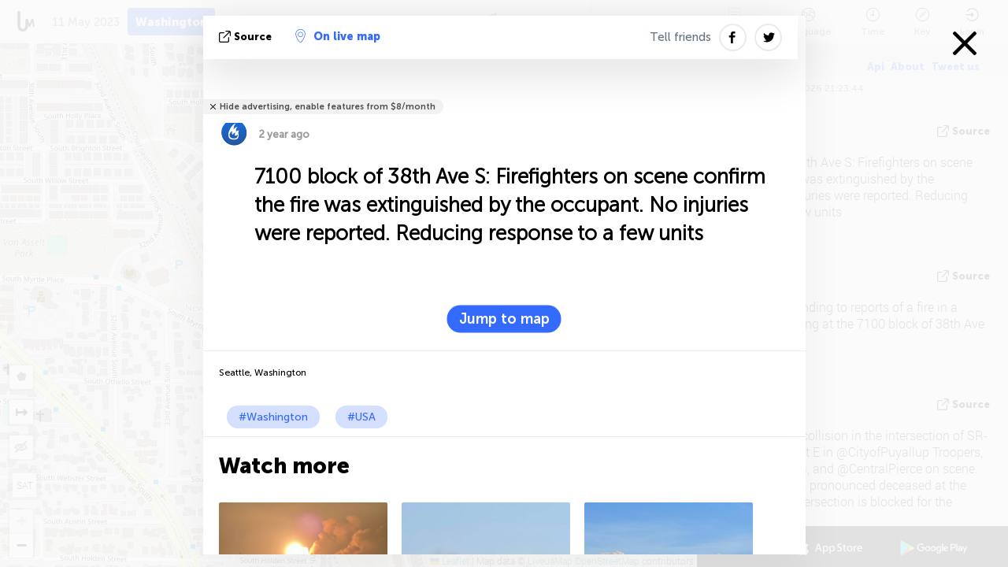

--- FILE ---
content_type: text/html; charset=UTF-8
request_url: https://washington.liveuamap.com/ajax/do?act=acitadel&time=1683784241&resid=87&lang=en&isUserReg=0
body_size: -258
content:
{"fields":[],"datats":1683784185}

--- FILE ---
content_type: text/html; charset=utf-8
request_url: https://www.google.com/recaptcha/api2/aframe
body_size: 267
content:
<!DOCTYPE HTML><html><head><meta http-equiv="content-type" content="text/html; charset=UTF-8"></head><body><script nonce="pGdFNDBlfaKi8LazojH88w">/** Anti-fraud and anti-abuse applications only. See google.com/recaptcha */ try{var clients={'sodar':'https://pagead2.googlesyndication.com/pagead/sodar?'};window.addEventListener("message",function(a){try{if(a.source===window.parent){var b=JSON.parse(a.data);var c=clients[b['id']];if(c){var d=document.createElement('img');d.src=c+b['params']+'&rc='+(localStorage.getItem("rc::a")?sessionStorage.getItem("rc::b"):"");window.document.body.appendChild(d);sessionStorage.setItem("rc::e",parseInt(sessionStorage.getItem("rc::e")||0)+1);localStorage.setItem("rc::h",'1769894627672');}}}catch(b){}});window.parent.postMessage("_grecaptcha_ready", "*");}catch(b){}</script></body></html>